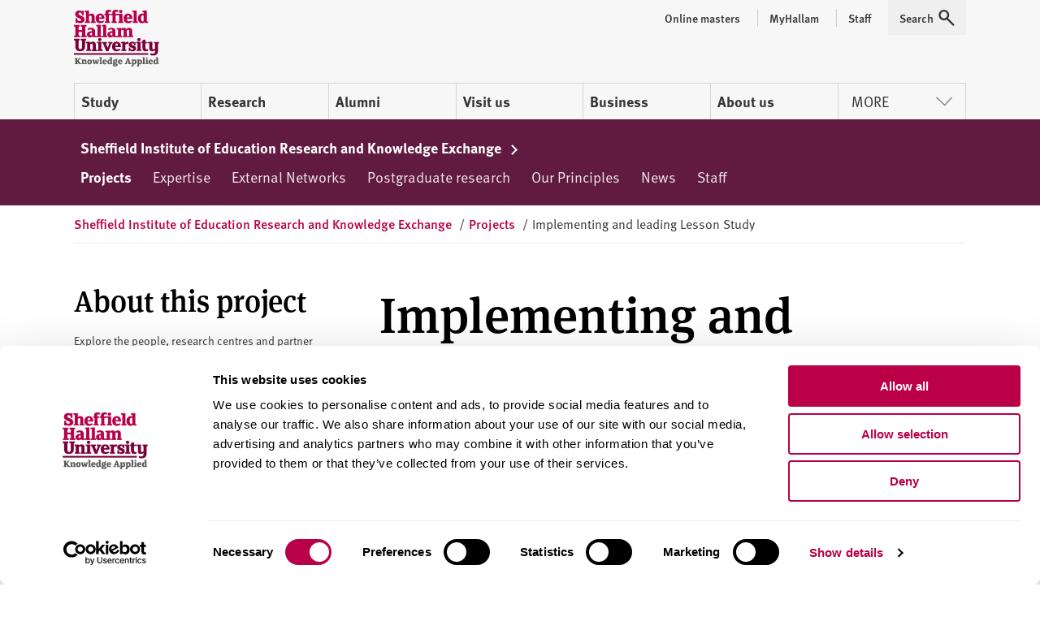

--- FILE ---
content_type: text/html; charset=utf-8
request_url: https://www.shu.ac.uk/sheffield-institute-education-research/projects/implementing-and-leading-lesson-study
body_size: 13419
content:




<!doctype html>
<html lang="en">
<head>
    <!-- Anti-flicker snippet (recommended)  -->
    <style>
        .async-hide {
            opacity: 0 !important
        }
    </style>
    <script>
        (function (a, s, y, n, c, h, i, d, e) {
            s.className += ' ' + y; h.start = 1 * new Date;
            h.end = i = function () { s.className = s.className.replace(RegExp(' ?' + y), '') };
            (a[n] = a[n] || []).hide = h; setTimeout(function () { i(); h.end = null }, c); h.timeout = c;
        })(window, document.documentElement, 'async-hide', 'dataLayer', 4000,
            { 'GTM-MKVMPL': true });</script>
    <!-- END Anti-flicker snippet (recommended)  -->
    <!-- Google Tag Manager -->
    <script>
    (function (w, d, s, l, i) {
        w[l] = w[l] || []; w[l].push(

            { 'gtm.start': new Date().getTime(), event: 'gtm.js' }
        ); var f = d.getElementsByTagName(s)[0],
            j = d.createElement(s), dl = l != 'dataLayer' ? '&l=' + l : ''; j.async = true; j.src = 'https://www.googletagmanager.com/gtm.js?id=' + i + dl; f.parentNode.insertBefore(j, f);
    })(window, document, 'script', 'dataLayer', 'GTM-MKVMPL');</script>
    <!-- End Google Tag Manager -->
    <!-- Google Analytics -->
    <!-- End Google Analytics -->

    <meta charset="utf-8" />
    <meta name="msvalidate.01" content="CC0F16EB4DC4EED08B398A9FF45CC3F3" />
    <meta name="page-id" content="{6f8274d3-2af9-4880-bef3-f7925f425a37}">
    
    
<title>Implementing and leading Lesson Study  | Sheffield Hallam University</title>
    <meta name="viewport" content="width=device-width, initial-scale=1.0" />
    <meta name="description" content="Sheffield Institute of Education research leading and sustaining high quality collaborative classroom-based research" />
<meta name="keywords" content="" />

        <link rel="canonical" href="https://www.shu.ac.uk/sheffield-institute-education-research/projects/implementing-and-leading-lesson-study">

    <link rel="shortcut icon" type="image/ico" href="/favicon.ico" />

    
    <script src="/assets/js/modernizr.min.js"></script>

    
    <link rel="stylesheet" type="text/css" media="screen" href="https://maxcdn.bootstrapcdn.com/font-awesome/latest/css/font-awesome.min.css">

    <link rel="stylesheet" type="text/css" media="all" href="/assets/css/compiled/legacy-header.css">
    
    <link rel="stylesheet" type="text/css" media="all" href="/assets/css/compiled/shu-design-system.css" />

    <link rel="stylesheet" type="text/css" media="all" href="/assets/css/compiled/legacy-wrapped.css">

    
    <link rel="stylesheet" type="text/css" media="print" href="/assets/css/compiled/print.min.css" />

    <!-- Style block allowing child pages to inject their own styles -->
    


    
<meta name="VIcurrentDateTime" content="639054964723257471" />
<meta name="VirtualFolder" content="/" />
<script type="text/javascript" src="/layouts/system/VisitorIdentification.js"></script>


    <script>
        window.SHU = {
            modules: {},
            addModule: function (name, config) {
                this.modules[name] = this.modules[name] || [];
                this.modules[name].push(config);
            }
        };

        window.SHU.addModule('returnToTopBtn', {});
    </script>
</head>

<body class="no-js">
    <a class="sr-only focusable skiplink" href="#content">Skip to content</a>
    
<script>
    window.dataLayer = window.dataLayer || [];
    window.dataLayer.push({
        'pageID': '{6F8274D3-2AF9-4880-BEF3-F7925F425A37}',
        'templateID': '{88D77855-5F0F-405E-A9A4-15EDDDC4DB87}',
        'templateName': 'ProjectPage'
    });
</script>
    <!-- Google Tag Manager -->
    <noscript>
        <iframe src="//www.googletagmanager.com/ns.html?id=GTM-MKVMPL"
                height="0" width="0" style="display:none;visibility:hidden"></iframe>
    </noscript>
    <!-- End Google Tag Manager -->
    
<div class="shu-design-system-v1-0">



    <header class="m-masthead bg-grey" role="banner" data-masthead>
        <div class="wrapper">
            <div class="p-top relative">
                <div class="g align-apart align-v-center">
                    <div class="g__col">
                        <div class="site-logo" itemscope itemtype="http://schema.org/Organization">
                            <a class="site-logo__link" itemprop="url" href="/" title="Return to the Sheffield Hallam University home page">
                                <span class="visually-hidden">Sheffield Hallam University</span>
                            </a>
                            <img alt="Sheffield Hallam University Logo" itemprop="logo" height="70" src="/dist/img/logo-shu.svg">
                        </div>
                    </div>
                        <div class="g__col">
                            <div class="m-masthead__nav-toggles">
                                <button class="m-masthead__nav-toggle is--hidden@large" type="button">
                                    <svg height="20" width="20" xmlns="http://www.w3.org/2000/svg" role="img" class="svg-icon svg-icon--search">
                                        <title>Search</title>
                                        <use xlink:href="/dist/img/icons.svg#icon-search" xmlns:xlink="http://www.w3.org/1999/xlink"></use>
                                    </svg>
                                </button>
                                <button class="m-masthead__nav-toggle is--hidden@large" type="button">
                                    <svg height="20" width="20" xmlns="http://www.w3.org/2000/svg" role="img" class="svg-icon">
                                        <title>Menu</title>
                                        <use xlink:href="/dist/img/icons.svg#icon-burger" xmlns:xlink="http://www.w3.org/1999/xlink"></use>
                                    </svg>
                                </button>
                            </div>
                        </div>
                </div>
                    <div class="mg-top">
                        <nav class="m-nav--masthead" aria-label="Primary nav">
                            <ul class="m-nav--masthead__level-1 g">

                                    <li class="g__col g__col-12 g__col-auto@large">
                                            <a href="https://www.shu.ac.uk/study-here">
                                                Study
                                            </a>
                                    </li>
                                    <li class="g__col g__col-12 g__col-auto@large">
                                            <a href="https://www.shu.ac.uk/research">
                                                Research
                                            </a>
                                    </li>
                                    <li class="g__col g__col-12 g__col-auto@large">
                                            <a href="https://www.shu.ac.uk/alumni">
                                                Alumni
                                            </a>
                                    </li>
                                    <li class="g__col g__col-12 g__col-auto@large">
                                            <a href="https://www.shu.ac.uk/visit-us">
                                                Visit us
                                            </a>
                                    </li>
                                    <li class="g__col g__col-12 g__col-auto@large">
                                            <a href="https://www.shu.ac.uk/business">
                                                Business
                                            </a>
                                    </li>
                                    <li class="g__col g__col-12 g__col-auto@large">
                                            <a href="https://www.shu.ac.uk/about-us">
                                                About us
                                            </a>
                                    </li>
                                    <li class="g__col g__col-12 g__col-auto@large">
                                                <button type="button" class="m-nav--masthead__btn">More<svg height="20" width="20" xmlns="http://www.w3.org/2000/svg" role="presentation" class="svg-icon svg-icon--chevron"><!----><use xlink:href="/dist/img/icons.svg#icon-chevron" xmlns:xlink="http://www.w3.org/1999/xlink"></use></svg></button>
                                    </li>

                            </ul>
                        </nav>
                    </div>
                    <nav class="m-masthead__nav is--hidden is--visible@large">
                        <ul class="m-masthead__nav-list list--inline">

                                <li>
                                    <a class="m-masthead__nav-item m-masthead__nav-item--has-divider" href="https://online.shu.ac.uk/">
                                        <span class="m-masthead__nav-item">
                                            Online masters
                                        </span>
                                    </a>
                                </li>
                                <li>
                                    <a class="m-masthead__nav-item m-masthead__nav-item--has-divider" href="https://www.shu.ac.uk/myhallam">
                                        <span class="m-masthead__nav-item__divider">
                                            MyHallam
                                        </span>
                                    </a>
                                </li>
                                <li>
                                    <a class="m-masthead__nav-item m-masthead__nav-item--has-divider" href="https://sheffieldhallam.sharepoint.com/sites/staffhome">
                                        <span class="m-masthead__nav-item__divider">
                                            Staff
                                        </span>
                                    </a>
                                </li>

                            <li>
                                <button class="m-masthead__nav-item" type="button" href="/search-results">
                                    <span class="mg-right--half">Search</span>
                                    <svg height="20" width="20" xmlns="http://www.w3.org/2000/svg" role="presentation" class="svg-icon">
                                        <use xlink:href="/dist/img/icons.svg#icon-search" xmlns:xlink="http://www.w3.org/1999/xlink"></use>
                                    </svg>
                                </button>
                            </li>
                        </ul>
                    </nav>
            </div>
        </div>
    </header>
</div>


<script>
    (function (global) {
        global.SHU.addModule('masthead', {
            targetSelector: '[data-masthead]',
            searchData: {
                formAttrs: {
                    method: "GET",
                    action: "/search-results",
                },
                queryInputAttrs: {
                    name: "q",
                    placeholder: "Search our website ",
                },
                hiddenParams: {
                    collection: "Student-Meta",
                    profile: "_default",
                },
                label: "Search our website ",
            },
            navData: {"PrimaryItems":[{"Title":"Study","Url":"https://www.shu.ac.uk/study-here","IsCurrent":false,"Children":[{"Title":"Find a course","Url":"https://www.shu.ac.uk/courses","IsCurrent":false},{"Title":"Apply","Url":"https://www.shu.ac.uk/study-here/apply","IsCurrent":false},{"Title":"Online masters degrees","Url":"https://online.shu.ac.uk","IsCurrent":false},{"Title":"International students","Url":"https://www.shu.ac.uk/study-here/international","IsCurrent":false},{"Title":"Accommodation","Url":"https://www.shu.ac.uk/study-here/accommodation","IsCurrent":false},{"Title":"Fees and funding","Url":"https://www.shu.ac.uk/study-here/fees-and-funding","IsCurrent":false},{"Title":"Student life","Url":"https://www.shu.ac.uk/study-here/student-life","IsCurrent":false},{"Title":"Studying with us","Url":"https://www.shu.ac.uk/study-here/studying-with-us","IsCurrent":false},{"Title":"Schools and colleges liaison and outreach","Url":"https://www.shu.ac.uk/schools-and-colleges-liaison-and-outreach","IsCurrent":false}]},{"Title":"Research","Url":"https://www.shu.ac.uk/research","IsCurrent":false,"Children":[{"Title":"Research degrees","Url":"https://www.shu.ac.uk/research/degrees","IsCurrent":false},{"Title":"Research areas","Url":"https://www.shu.ac.uk/research/specialisms","IsCurrent":false},{"Title":"Our people","Url":"https://www.shu.ac.uk/research/people","IsCurrent":false},{"Title":"Research in action","Url":"https://www.shu.ac.uk/research/in-action","IsCurrent":false},{"Title":"Contact us","Url":"https://www.shu.ac.uk/research/contact-us","IsCurrent":false},{"Title":"Outputs and data","Url":"https://www.shu.ac.uk/research/outputs-and-data","IsCurrent":false},{"Title":"Excellence and integrity","Url":"https://www.shu.ac.uk/research/excellence","IsCurrent":false}]},{"Title":"Alumni","Url":"https://www.shu.ac.uk/alumni","IsCurrent":false,"Children":[{"Title":"Exclusive discounts","Url":"https://www.shu.ac.uk/alumni/exclusive-discounts","IsCurrent":false},{"Title":"Volunteer","Url":"https://www.shu.ac.uk/alumni/volunteer","IsCurrent":false},{"Title":"Award certificates and transcripts","Url":"https://www.shu.ac.uk/alumni/award-certificates-and-transcripts","IsCurrent":false},{"Title":"Donate","Url":"https://www.shu.ac.uk/alumni/donate","IsCurrent":false}]},{"Title":"Visit us","Url":"https://www.shu.ac.uk/visit-us","IsCurrent":false,"Children":[{"Title":"Undergraduate open days","Url":"https://www.shu.ac.uk/visit-us/open-days","IsCurrent":false},{"Title":"Postgraduate open days","Url":"https://www.shu.ac.uk/visit-us/postgraduate-open-days","IsCurrent":false},{"Title":"Campus tours","Url":"https://www.shu.ac.uk/visit-us/student-led-tours","IsCurrent":false},{"Title":"How to find us","Url":"https://www.shu.ac.uk/visit-us/how-to-find-us","IsCurrent":false},{"Title":"Manage event bookings","Url":"https://events.shu.ac.uk/login","IsCurrent":false}]},{"Title":"Business","Url":"https://www.shu.ac.uk/business","IsCurrent":false,"Children":[{"Title":"Start your business","Url":"https://www.shu.ac.uk/business/start-your-business","IsCurrent":false},{"Title":"Grow your business","Url":"https://www.shu.ac.uk/business/grow-your-business","IsCurrent":false},{"Title":"Large business support","Url":"https://www.shu.ac.uk/business/support-for-large-businesses","IsCurrent":false},{"Title":"Apprenticeships","Url":"https://www.shu.ac.uk/study-here/higher-and-degree-apprenticeships","IsCurrent":false},{"Title":"Hire a space","Url":"https://www.shu.ac.uk/business/event-services","IsCurrent":false},{"Title":"Upcoming events","Url":"https://www.shu.ac.uk/business/events","IsCurrent":false}]},{"Title":"About us","Url":"https://www.shu.ac.uk/about-us","IsCurrent":false,"Children":[{"Title":"Our people","Url":"https://www.shu.ac.uk/about-us/our-people","IsCurrent":false},{"Title":"University structure","Url":"https://www.shu.ac.uk/about-us/academic-departments","IsCurrent":false},{"Title":"Who we are","Url":"https://www.shu.ac.uk/about-us/who-we-are","IsCurrent":false},{"Title":"Governance","Url":"https://www.shu.ac.uk/about-us/governance","IsCurrent":false},{"Title":"Our values","Url":"https://www.shu.ac.uk/about-us/our-values","IsCurrent":false},{"Title":"Our role in the region","Url":"https://www.shu.ac.uk/about-us/our-role-in-the-region","IsCurrent":false},{"Title":"Strategy","Url":"https://www.shu.ac.uk/about-us/strategy","IsCurrent":false}]}],"MorePrimaryItems":[{"Title":"Contact us","Url":"https://www.shu.ac.uk/contact-us","IsCurrent":false},{"Title":"Jobs","Url":"https://www.shu.ac.uk/jobs","IsCurrent":false},{"Title":"News","Url":"https://www.shu.ac.uk/news","IsCurrent":false}],"AuxillaryItems":[{"Title":"Online masters","Url":"https://online.shu.ac.uk/","IsCurrent":false},{"Title":"MyHallam","Url":"https://www.shu.ac.uk/myhallam","IsCurrent":false},{"Title":"Staff","Url":"https://sheffieldhallam.sharepoint.com/sites/staffhome","IsCurrent":false}]}
        });
    })(window);
</script>


    <div id="content" class="shu-design-system-v1-0">
        
<!-- Tier 2 Nav -->
    <div data-tier-nav-container>

        <div class="island island--unhidden island--secondary p-top p-bottom is--hidden is--visible@medium">
            <div class="wrapper">
                <div class="u-inverse">


                </div>
                <div style="width: 100%; overflow: hidden;">
                    <nav class="m-nav m-nav--tier2 m-nav--tier2--no-js">
                            <a href="https://www.shu.ac.uk/sheffield-institute-education-research/projects" class="nav-item nav-item--white is--active">
                                Projects
                            </a>
                            <a href="https://www.shu.ac.uk/sheffield-institute-education-research/expertise" class="nav-item nav-item--white ">
                                Expertise
                            </a>
                            <a href="https://www.shu.ac.uk/sheffield-institute-education-research/external-networks" class="nav-item nav-item--white ">
                                External Networks
                            </a>
                            <a href="https://www.shu.ac.uk/sheffield-institute-education-research/postgraduate-research" class="nav-item nav-item--white ">
                                Postgraduate research
                            </a>
                            <a href="https://www.shu.ac.uk/sheffield-institute-education-research/principles-and-ways-of-working" class="nav-item nav-item--white ">
                                Our Principles
                            </a>
                            <a href="https://www.shu.ac.uk/sheffield-institute-education-research/news" class="nav-item nav-item--white ">
                                News
                            </a>
                            <a href="https://www.shu.ac.uk/sheffield-institute-education-research/staff" class="nav-item nav-item--white ">
                                Staff
                            </a>
                    </nav>
                </div>
            </div>
        </div>

        <div class="is--visible is--hidden@medium">
            <div class="wrapper p-top m-nav--tier2__mobile">
                <nav>
                        <span>Projects</span>
                        <a href="https://www.shu.ac.uk/sheffield-institute-education-research/projects" class="link link--block link--black link--fancy link--plain p-top p-bottom is--active">

                                <span class="chevron chevron--primary chevron--right chevron--inline p-right--half"></span>

                            Projects
                        </a>
                        <span>Expertise</span>
                        <a href="https://www.shu.ac.uk/sheffield-institute-education-research/expertise" class="link link--block link--black link--fancy link--plain p-top p-bottom ">


                            Expertise
                        </a>
                        <span>External Networks</span>
                        <a href="https://www.shu.ac.uk/sheffield-institute-education-research/external-networks" class="link link--block link--black link--fancy link--plain p-top p-bottom ">


                            External Networks
                        </a>
                        <span>Postgraduate research</span>
                        <a href="https://www.shu.ac.uk/sheffield-institute-education-research/postgraduate-research" class="link link--block link--black link--fancy link--plain p-top p-bottom ">


                            Postgraduate research
                        </a>
                        <span>Our Principles</span>
                        <a href="https://www.shu.ac.uk/sheffield-institute-education-research/principles-and-ways-of-working" class="link link--block link--black link--fancy link--plain p-top p-bottom ">


                            Our Principles
                        </a>
                        <span>News</span>
                        <a href="https://www.shu.ac.uk/sheffield-institute-education-research/news" class="link link--block link--black link--fancy link--plain p-top p-bottom ">


                            News
                        </a>
                        <span>Staff</span>
                        <a href="https://www.shu.ac.uk/sheffield-institute-education-research/staff" class="link link--block link--black link--fancy link--plain p-top p-bottom ">


                            Staff
                        </a>
                </nav>
            </div>
        </div>
    </div>
    <script>
    (function(global) {
        global.SHU.addModule('tier2Nav', {
            navTarget: '[data-tier-nav-container]',
            navData: [{"Title":"Projects","Url":"https://www.shu.ac.uk/sheffield-institute-education-research/projects","IsCurrent":true,"IsSectionHome":false,"IsCurrentLineage":true,"HideFromNavigation":false,"UseOnSecondaryNavigation":true,"Children":[{"Title":"Counting Collections","Url":"https://www.shu.ac.uk/sheffield-institute-education-research/projects/counting-collections","IsCurrent":false,"IsSectionHome":false,"IsCurrentLineage":false,"HideFromNavigation":false,"UseOnSecondaryNavigation":false},{"Title":"Engineering Solutions","Url":"https://www.shu.ac.uk/sheffield-institute-education-research/projects/engineering-solutions","IsCurrent":false,"IsSectionHome":false,"IsCurrentLineage":false,"HideFromNavigation":false,"UseOnSecondaryNavigation":false},{"Title":"Evaluation of English Mastery","Url":"https://www.shu.ac.uk/sheffield-institute-education-research/projects/evaluation-of-english-mastery","IsCurrent":false,"IsSectionHome":false,"IsCurrentLineage":false,"HideFromNavigation":false,"UseOnSecondaryNavigation":false},{"Title":"Evaluation of Positive Pathways","Url":"https://www.shu.ac.uk/sheffield-institute-education-research/projects/evaluation-of-positive-pathways","IsCurrent":false,"IsSectionHome":false,"IsCurrentLineage":false,"HideFromNavigation":false,"UseOnSecondaryNavigation":false},{"Title":"Evaluation of Post-16 CPD by Mathematics in Education and Industry (MEI)","Url":"https://www.shu.ac.uk/sheffield-institute-education-research/projects/evaluation-of-post-16-cpd-by-mathematics-in-education-and-industry","IsCurrent":false,"IsSectionHome":false,"IsCurrentLineage":false,"HideFromNavigation":false,"UseOnSecondaryNavigation":false},{"Title":"Evaluation of the Greater Than Network","Url":"https://www.shu.ac.uk/sheffield-institute-education-research/projects/evaluation-of-the-greater-than-network","IsCurrent":false,"IsSectionHome":false,"IsCurrentLineage":false,"HideFromNavigation":false,"UseOnSecondaryNavigation":false},{"Title":"Evaluation of Youth Perspectives of the STEM Ambassadors Programme","Url":"https://www.shu.ac.uk/sheffield-institute-education-research/projects/evaluation-of-youth-perspectives-of-the-stem-ambassadors-programme","IsCurrent":false,"IsSectionHome":false,"IsCurrentLineage":false,"HideFromNavigation":false,"UseOnSecondaryNavigation":false},{"Title":"Experiences of the Apprenticeship Minimum Wage","Url":"https://www.shu.ac.uk/sheffield-institute-education-research/projects/experiences-of-the-apprenticeship-minimum-wage","IsCurrent":false,"IsSectionHome":false,"IsCurrentLineage":false,"HideFromNavigation":false,"UseOnSecondaryNavigation":false},{"Title":"Frames For learning","Url":"https://www.shu.ac.uk/sheffield-institute-education-research/projects/frames-for-learning","IsCurrent":false,"IsSectionHome":false,"IsCurrentLineage":false,"HideFromNavigation":false,"UseOnSecondaryNavigation":false},{"Title":"Generic skills in the 14-19 curriculum: an international review","Url":"https://www.shu.ac.uk/sheffield-institute-education-research/projects/generic-skills-in-the-14-19-curriculum-an-international-review","IsCurrent":false,"IsSectionHome":false,"IsCurrentLineage":false,"HideFromNavigation":false,"UseOnSecondaryNavigation":false},{"Title":"Improving power calculations in educational trials","Url":"https://www.shu.ac.uk/sheffield-institute-education-research/projects/improving-power-calculations-in-educational-trials","IsCurrent":false,"IsSectionHome":false,"IsCurrentLineage":false,"HideFromNavigation":false,"UseOnSecondaryNavigation":false},{"Title":"Infant Language Link","Url":"https://www.shu.ac.uk/sheffield-institute-education-research/projects/infant-language-link","IsCurrent":false,"IsSectionHome":false,"IsCurrentLineage":false,"HideFromNavigation":false,"UseOnSecondaryNavigation":false},{"Title":"Landscaping Mathematics Education Policy","Url":"https://www.shu.ac.uk/sheffield-institute-education-research/projects/landscaping-mathematics-education-policy","IsCurrent":false,"IsSectionHome":false,"IsCurrentLineage":false,"HideFromNavigation":false,"UseOnSecondaryNavigation":false},{"Title":"Making change happen in teacher professional development","Url":"https://www.shu.ac.uk/sheffield-institute-education-research/projects/making-change-happen-in-teacher-professional-development","IsCurrent":false,"IsSectionHome":false,"IsCurrentLineage":false,"HideFromNavigation":false,"UseOnSecondaryNavigation":false},{"Title":"Next Generation Research Super-Vision Project (RSVP)","Url":"https://www.shu.ac.uk/sheffield-institute-education-research/projects/next-generation-research-super-vision-project--rsvp","IsCurrent":false,"IsSectionHome":false,"IsCurrentLineage":false,"HideFromNavigation":false,"UseOnSecondaryNavigation":false},{"Title":"Regional Implementation Leads (RILs) in Bristol – Pilot Evaluation","Url":"https://www.shu.ac.uk/sheffield-institute-education-research/projects/regional-implementation-leads","IsCurrent":false,"IsSectionHome":false,"IsCurrentLineage":false,"HideFromNavigation":false,"UseOnSecondaryNavigation":false},{"Title":"Research Mobilities in Primary Literacy Education.","Url":"https://www.shu.ac.uk/sheffield-institute-education-research/projects/research-mobilities-in-primary-literacy-education","IsCurrent":false,"IsSectionHome":false,"IsCurrentLineage":false,"HideFromNavigation":false,"UseOnSecondaryNavigation":false},{"Title":"Researching the IOP’s Physics Teacher Educator Programme","Url":"https://www.shu.ac.uk/sheffield-institute-education-research/projects/researching-the-iop-physics-teacher-educator-programme","IsCurrent":false,"IsSectionHome":false,"IsCurrentLineage":false,"HideFromNavigation":false,"UseOnSecondaryNavigation":false},{"Title":"School Recovery Strategies","Url":"https://www.shu.ac.uk/sheffield-institute-education-research/projects/school-recovery-strategies","IsCurrent":false,"IsSectionHome":false,"IsCurrentLineage":false,"HideFromNavigation":false,"UseOnSecondaryNavigation":false},{"Title":"INSERT MENU TITLE","Url":"https://www.shu.ac.uk/sheffield-institute-education-research/projects/specialist-knowledge-for-teaching-mathematics","IsCurrent":false,"IsSectionHome":false,"IsCurrentLineage":false,"HideFromNavigation":false,"UseOnSecondaryNavigation":false},{"Title":"Talk With Tales for Children (TWiTCH)","Url":"https://www.shu.ac.uk/sheffield-institute-education-research/projects/talk-with-tales-for-children-twitch","IsCurrent":false,"IsSectionHome":false,"IsCurrentLineage":false,"HideFromNavigation":false,"UseOnSecondaryNavigation":false},{"Title":"Teachers of English as agents of multilingualism: Exploring Education for Linguistic Minorities in Rural Vietnam through Teacher Activity Groups","Url":"https://www.shu.ac.uk/sheffield-institute-education-research/projects/teachers-of-english-as-agents-of-multilingualism","IsCurrent":false,"IsSectionHome":false,"IsCurrentLineage":false,"HideFromNavigation":false,"UseOnSecondaryNavigation":false},{"Title":"Evaluation of the Teaching and Leadership Innovation Fund (TLIF): Edison Learning’s NAHT Aspire Project","Url":"https://www.shu.ac.uk/sheffield-institute-education-research/projects/tlif-edison-learning-naht-aspire-project","IsCurrent":false,"IsSectionHome":false,"IsCurrentLineage":false,"HideFromNavigation":false,"UseOnSecondaryNavigation":false},{"Title":"Evaluation of the Teaching and Leadership Innovation Fund (TLIF): The Ambition Institute’s Transforming Teaching (TT) project","Url":"https://www.shu.ac.uk/sheffield-institute-education-research/projects/tlif-the-ambition-institute-transforming-teaching-project","IsCurrent":false,"IsSectionHome":false,"IsCurrentLineage":false,"HideFromNavigation":false,"UseOnSecondaryNavigation":false},{"Title":"Evaluation of the Teaching and Leadership Innovation Fund (TLIF): The Geographical Association (GA) and the Association for Science Education (ASE) Critical Thinking for Achievement (CTfA) project","Url":"https://www.shu.ac.uk/sheffield-institute-education-research/projects/tlif-the-ga-and-ase-critical-thinking-for-achievement-project","IsCurrent":false,"IsSectionHome":false,"IsCurrentLineage":false,"HideFromNavigation":false,"UseOnSecondaryNavigation":false},{"Title":"Evaluation of the Teaching and Leadership Innovation Fund (TLIF): Tom Bennett Training (TBT) project","Url":"https://www.shu.ac.uk/sheffield-institute-education-research/projects/tlif-tom-bennett-training-project","IsCurrent":false,"IsSectionHome":false,"IsCurrentLineage":false,"HideFromNavigation":false,"UseOnSecondaryNavigation":false},{"Title":"Voices of the Future: Collaborating with Children & Young People to Re-imagine Treescapes","Url":"https://www.shu.ac.uk/sheffield-institute-education-research/projects/voices-of-the-future","IsCurrent":false,"IsSectionHome":false,"IsCurrentLineage":false,"HideFromNavigation":false,"UseOnSecondaryNavigation":false},{"Title":"Wipro STEM Teacher Fellowship and Teacher Mentor Programmes","Url":"https://www.shu.ac.uk/sheffield-institute-education-research/projects/wipro-teacher-fellowship-and-teacher-mentor-programmes","IsCurrent":false,"IsSectionHome":false,"IsCurrentLineage":false,"HideFromNavigation":false,"UseOnSecondaryNavigation":false},{"Title":"Yorkshire Consortium for Equity in Doctoral Education ","Url":"https://www.shu.ac.uk/sheffield-institute-education-research/projects/yorkshire-consortium-for-equity-in-doctoral-education-yecde","IsCurrent":false,"IsSectionHome":false,"IsCurrentLineage":false,"HideFromNavigation":false,"UseOnSecondaryNavigation":false}],"Parent":{"Title":"Sheffield Institute of Education Research and Knowledge Exchange","Url":"https://www.shu.ac.uk/sheffield-institute-education-research","IsCurrent":false,"IsSectionHome":true,"IsCurrentLineage":false,"HideFromNavigation":true,"UseOnSecondaryNavigation":false,"Parent":{"Title":"Sheffield Hallam University homepage","Url":"https://www.shu.ac.uk/","IsCurrent":false,"IsSectionHome":false,"IsCurrentLineage":false,"HideFromNavigation":false,"UseOnSecondaryNavigation":false}}},{"Title":"Expertise","Url":"https://www.shu.ac.uk/sheffield-institute-education-research/expertise","IsCurrent":false,"IsSectionHome":false,"IsCurrentLineage":false,"HideFromNavigation":false,"UseOnSecondaryNavigation":true,"Children":[{"Title":"Education in REF 2021","Url":"https://www.shu.ac.uk/sheffield-institute-education-research/expertise/education-in-ref-2021","IsCurrent":false,"IsSectionHome":false,"IsCurrentLineage":false,"HideFromNavigation":false,"UseOnSecondaryNavigation":false},{"Title":"Curriculum, pedagogy and learning","Url":"https://www.shu.ac.uk/sheffield-institute-education-research/expertise/curriculum-pedagogy-and-learning","IsCurrent":false,"IsSectionHome":false,"IsCurrentLineage":false,"HideFromNavigation":false,"UseOnSecondaryNavigation":false},{"Title":"Policy and professional learning","Url":"https://www.shu.ac.uk/sheffield-institute-education-research/expertise/policy-and-professional-learning","IsCurrent":false,"IsSectionHome":false,"IsCurrentLineage":false,"HideFromNavigation":false,"UseOnSecondaryNavigation":false},{"Title":"Promoting social justice","Url":"https://www.shu.ac.uk/sheffield-institute-education-research/expertise/promoting-social-justice","IsCurrent":false,"IsSectionHome":false,"IsCurrentLineage":false,"HideFromNavigation":false,"UseOnSecondaryNavigation":false},{"Title":"Theoretical and methodological innovation","Url":"https://www.shu.ac.uk/sheffield-institute-education-research/expertise/theoretical-and-methodological-innovation","IsCurrent":false,"IsSectionHome":false,"IsCurrentLineage":false,"HideFromNavigation":false,"UseOnSecondaryNavigation":false}],"Parent":{"Title":"Sheffield Institute of Education Research and Knowledge Exchange","Url":"https://www.shu.ac.uk/sheffield-institute-education-research","IsCurrent":false,"IsSectionHome":true,"IsCurrentLineage":false,"HideFromNavigation":true,"UseOnSecondaryNavigation":false,"Parent":{"Title":"Sheffield Hallam University homepage","Url":"https://www.shu.ac.uk/","IsCurrent":false,"IsSectionHome":false,"IsCurrentLineage":false,"HideFromNavigation":false,"UseOnSecondaryNavigation":false}}},{"Title":"External Networks","Url":"https://www.shu.ac.uk/sheffield-institute-education-research/external-networks","IsCurrent":false,"IsSectionHome":false,"IsCurrentLineage":false,"HideFromNavigation":false,"UseOnSecondaryNavigation":true,"Children":[],"Parent":{"Title":"Sheffield Institute of Education Research and Knowledge Exchange","Url":"https://www.shu.ac.uk/sheffield-institute-education-research","IsCurrent":false,"IsSectionHome":true,"IsCurrentLineage":false,"HideFromNavigation":true,"UseOnSecondaryNavigation":false,"Parent":{"Title":"Sheffield Hallam University homepage","Url":"https://www.shu.ac.uk/","IsCurrent":false,"IsSectionHome":false,"IsCurrentLineage":false,"HideFromNavigation":false,"UseOnSecondaryNavigation":false}}},{"Title":"Postgraduate research","Url":"https://www.shu.ac.uk/sheffield-institute-education-research/postgraduate-research","IsCurrent":false,"IsSectionHome":false,"IsCurrentLineage":false,"HideFromNavigation":false,"UseOnSecondaryNavigation":true,"Children":[],"Parent":{"Title":"Sheffield Institute of Education Research and Knowledge Exchange","Url":"https://www.shu.ac.uk/sheffield-institute-education-research","IsCurrent":false,"IsSectionHome":true,"IsCurrentLineage":false,"HideFromNavigation":true,"UseOnSecondaryNavigation":false,"Parent":{"Title":"Sheffield Hallam University homepage","Url":"https://www.shu.ac.uk/","IsCurrent":false,"IsSectionHome":false,"IsCurrentLineage":false,"HideFromNavigation":false,"UseOnSecondaryNavigation":false}}},{"Title":"Our Principles","Url":"https://www.shu.ac.uk/sheffield-institute-education-research/principles-and-ways-of-working","IsCurrent":false,"IsSectionHome":false,"IsCurrentLineage":false,"HideFromNavigation":false,"UseOnSecondaryNavigation":true,"Children":[],"Parent":{"Title":"Sheffield Institute of Education Research and Knowledge Exchange","Url":"https://www.shu.ac.uk/sheffield-institute-education-research","IsCurrent":false,"IsSectionHome":true,"IsCurrentLineage":false,"HideFromNavigation":true,"UseOnSecondaryNavigation":false,"Parent":{"Title":"Sheffield Hallam University homepage","Url":"https://www.shu.ac.uk/","IsCurrent":false,"IsSectionHome":false,"IsCurrentLineage":false,"HideFromNavigation":false,"UseOnSecondaryNavigation":false}}},{"Title":"News","Url":"https://www.shu.ac.uk/sheffield-institute-education-research/news","IsCurrent":false,"IsSectionHome":false,"IsCurrentLineage":false,"HideFromNavigation":false,"UseOnSecondaryNavigation":true,"Children":[],"Parent":{"Title":"Sheffield Institute of Education Research and Knowledge Exchange","Url":"https://www.shu.ac.uk/sheffield-institute-education-research","IsCurrent":false,"IsSectionHome":true,"IsCurrentLineage":false,"HideFromNavigation":true,"UseOnSecondaryNavigation":false,"Parent":{"Title":"Sheffield Hallam University homepage","Url":"https://www.shu.ac.uk/","IsCurrent":false,"IsSectionHome":false,"IsCurrentLineage":false,"HideFromNavigation":false,"UseOnSecondaryNavigation":false}}},{"Title":"Staff","Url":"https://www.shu.ac.uk/sheffield-institute-education-research/staff","IsCurrent":false,"IsSectionHome":false,"IsCurrentLineage":false,"HideFromNavigation":false,"UseOnSecondaryNavigation":true,"Children":[],"Parent":{"Title":"Sheffield Institute of Education Research and Knowledge Exchange","Url":"https://www.shu.ac.uk/sheffield-institute-education-research","IsCurrent":false,"IsSectionHome":true,"IsCurrentLineage":false,"HideFromNavigation":true,"UseOnSecondaryNavigation":false,"Parent":{"Title":"Sheffield Hallam University homepage","Url":"https://www.shu.ac.uk/","IsCurrent":false,"IsSectionHome":false,"IsCurrentLineage":false,"HideFromNavigation":false,"UseOnSecondaryNavigation":false}}}]
        });
    })(window);
    </script>
<!-- / Tier 2 Nav -->

        <div class="wrapper">
                    <div class="m-breadcrumb">
            <ol class="m-breadcrumb__inner" itemscope itemtype="http://schema.org/BreadcrumbList">

                    <li class="m-breadcrumb__item " itemprop="itemListElement" itemscope itemtype="http://schema.org/ListItem">

                            <a href="https://www.shu.ac.uk/sheffield-institute-education-research" itemprop="item">
                                <span itemprop="name">Sheffield Institute of Education Research and Knowledge Exchange</span>
                                <meta itemprop="position" content="1">
                            </a>
                            <span class="m-breadcrumb__seperator">/</span>
                    </li>
                    <li class="m-breadcrumb__item " itemprop="itemListElement" itemscope itemtype="http://schema.org/ListItem">

                            <a href="https://www.shu.ac.uk/sheffield-institute-education-research/projects" itemprop="item">
                                <span itemprop="name">Projects</span>
                                <meta itemprop="position" content="2">
                            </a>
                            <span class="m-breadcrumb__seperator">/</span>
                    </li>
                    <li class="m-breadcrumb__item is--active" itemprop="itemListElement" itemscope itemtype="http://schema.org/ListItem">

                            <span itemprop="name">Implementing and leading Lesson Study</span>
                            <meta itemprop="position" content="3">
                    </li>
            </ol>
        </div>

        </div>

        <div class="wrapper">
    <div class="g">
        <div class="is--hidden is--visible@medium g__col g__col-12 g__col-4@medium g__col-order-2 g__col-order-1@medium">
            <div class="p-top--double p-top--quad@medium p-bottom--double p-bottom--triple@medium">
                
                



<H2>About this project</H2><p class="micro">Explore the people, research centres and partner organisations behind this project.</p>


        <div class="p-bottom  p-bottom–double@medium">
                <h4>Funding partners</h4>
                                <a href="https://tdtrust.org/" class="link link--bold link--block p-bottom fancy">
                        Teacher Development Trust
                    </a>
        </div>



        <div class="p-bottom  p-bottom–double@medium">
                <h4>Research centres</h4>
                                <a href="https://www.shu.ac.uk/about-us/academic-departments/sheffield-institute-of-education" class="link link--bold link--block p-bottom fancy">
                        Sheffield Institute of Education
                    </a>
        </div>

    <div class="p-bottom  ">
        <div class="u-inverse p-top--triple p-bottom--quad island island--primary">
            <div class="wrapper">
                    <h3>Get in touch</h3>

                    <p class="micro">Contact us to discuss facilities, partnerships, doctoral research and more</p>
                <a class="btn btn--white" href="mailto:SIOECDARE@shu.ac.uk">Email us</a>            </div>
        </div>
    </div>

            </div>
        </div>
        <div class="g__col g__col-12 g__col-8@medium p-bottom--reset@medium g__col-order-1 g__col-order-2@medium">
            
<div class="p-top--double p-top--quad@medium p-bottom">

    <div class="p-bottom--half">
        <h1 class="page-title page-title--small">Implementing and leading Lesson Study</h1>
    </div>

<div class="p-bottom">
        <a href="https://www.shu.ac.uk/sheffield-institute-education-research/projects?tagFilter={475CA4F3-920B-46B7-A8B8-A7C9FD6853A9}" class="pill pill--grey">Curriculum, pedagogy and learning</a>
        <a href="https://www.shu.ac.uk/sheffield-institute-education-research/projects?tagFilter={C90EE62C-F86C-45EB-A6EF-D75A4A2FB9DB}" class="pill pill--grey">Policy and professional learning</a>
</div>

</div>

<div class="text-widget">
    <div class="row">
        <div class="">
            <p><strong>Leading and sustaining high-quality collaborative classroom-based research<br>
</strong></p>
        </div>
    </div>
</div>

    <div class="">
        <figure class="figure--no-space">
            <img src="https://www.shu.ac.uk/-/media/home/research/sioe-rke/lesson-study-project-image.jpg?iar=0&amp;sc_lang=en&amp;hash=3487904AAED3C3F4C0CCDCE3C8A36158" class="img-full" alt="Adults around a table in a training session" />

        </figure>
    </div>


<div class="text-widget">
    <div class="row">
        <div class="">
            <p>Lesson Study is a Japanese model of teacher-led research in which teachers work together to target identified areas for development in their students&rsquo; learning. Using existing evidence, participants collaboratively research, plan, teach and observe a series of lessons, using ongoing discussion, reflection and expert input to track and refine their interventions.</p>
<p>In 2016, Sheffield Institute of Education (SIoE) partnered with the Teacher Development Trust (TDT) to design and pilot a professional recognition status in order to capture and enhance teacher professional learning as they implemented and led Lesson Study in their schools and across their networks. This recognition is granted and quality assured by TDT and SIoE and is aligned with the principles of the new English Standards for Teachers&rsquo; Professional Development. The pilot was successful and garnered very positive feedback from participants.</p>
<p>The current project extends and rolls out the programme into 2018-2019, with a renewed focus on leading collaborative research and classroom enquiry and critically evaluating a range of professional and research evidence on international models and adaptations of Japanese Lesson Study.</p>
        </div>
    </div>
</div>


            <div class="is--hidden@medium">
                <div class="p-top--double p-top--quad@medium p-bottom--double p-bottom--triple@medium">
                    
                    



<H2>About this project</H2><p class="micro">Explore the people, research centres and partner organisations behind this project.</p>


        <div class="p-bottom  p-bottom–double@medium">
                <h4>Funding partners</h4>
                                <a href="https://tdtrust.org/" class="link link--bold link--block p-bottom fancy">
                        Teacher Development Trust
                    </a>
        </div>



        <div class="p-bottom  p-bottom–double@medium">
                <h4>Research centres</h4>
                                <a href="https://www.shu.ac.uk/about-us/academic-departments/sheffield-institute-of-education" class="link link--bold link--block p-bottom fancy">
                        Sheffield Institute of Education
                    </a>
        </div>

    <div class="p-bottom  ">
        <div class="u-inverse p-top--triple p-bottom--quad island island--primary">
            <div class="wrapper">
                    <h3>Get in touch</h3>

                    <p class="micro">Contact us to discuss facilities, partnerships, doctoral research and more</p>
                <a class="btn btn--white" href="mailto:SIOECDARE@shu.ac.uk">Email us</a>            </div>
        </div>
    </div>

                </div>
            </div>

            <div class="g align-v-center">
        <div class="g__col g__col-12 g__col-9@medium u-trim">
            <h3>Research team</h3>
        </div>

</div>





    <div class="g __sitecore-g__1of1@ __sitecore-g__1of2@medium __sitecore-g__1of3@large ">
        


<div class="g__col g__col-12 p-bottom--triple p-bottom--double@medium p-top p-top--double@medium">
            <figure class="figure--no-space">
                <img src="https://www.shu.ac.uk/-/media/home/about-us/our-people/staff-profiles/j/julie-jordan-119284.jpg?iar=0&amp;hash=735D66F5D585E0B084CE94D4A1235549" alt="Julie Jordan 119284" />
            </figure>

    <H4>Julie Jordan</H4>
        <p class="micro micro--mid">Principal lecturer</p>
    
</div>



    </div>

<hr class="hr--small">
        </div>
    </div>
</div>

    </div>

    <div class="shu-legacy">
        <div class="c-alert__wrapper js-alert" id="MyProspectusAlert" aria-hidden="true" role="alert">
            <div class="c-alert">
                <div class="c-alert__inner">
                    <button class="c-alert__btn js-close-alert" type="button">
                        <span class="visually-hidden">Close alert</span>
                        <span class="c-alert__btn-icon"></span>
                    </button>
                    <h2 class="c-alert__heading">You’ve not added any courses yet!</h2>
                    <p class="c-alert__text">When you find a course you like select &#39;Add to course compare&#39; to compare it with up to two other courses.</p>
                </div>
            </div>
        </div>

    </div>
    <div class="shu-design-system-v1-0">
        
<footer class="site-footer bg-dark-grey">
    <div class="section__spacer u-text-white wrapper">
        <div class="g align-end">
            <div class="g__col g__col-12 g__col-6@medium g__col-3@large">
                <div class="site-footer__org" itemscope="" itemtype="https://schema.org/Organization">
                    <div class="g">
                        <div class="g__col g__col-6 g__col-12@medium">
                            <img src="/dist/img/logo-inverted.svg" alt="Sheffield Hallam University Logo" width="105">
                        </div>
                        <div class="g__col g__col-6 g__col-12@medium">
                            <address itemprop="address" itemscope="" itemtype="https://schema.org/PostalAddress" class="site-footer__address p-top--quad@medium">
                <span class="sr-only" itemprop="name">Sheffield Hallam University</span>
                <span itemprop="streetAddress">City Campus, Howard Street</span>,
                <span itemprop="addressLocality">Sheffield</span>,
                <span itemprop="postalCode">S1 1WB</span>,
                <span itemprop="addressCountry">UK</span>
              </address>
              <p class="site-footer__phone p-top--double">Phone <a itemprop="telephone" href="tel:+441142255555">+44 (0)114 225 5555</a></p>
                        </div>
                    </div>
                </div>
                <div class="is--hidden is--visible@large">
                    <h4 class="sr-only">Social media links</h4>
                    <ul class="site-footer__social list--inline p-top--double">
                                <li>
                                    <a href="https://www.facebook.com/sheffieldhallamuniversity">
                                        <svg height="32" width="32" xmlns="http://www.w3.org/2000/svg" role="img" class="svg-icon u-text-white">
                  <title>Facebook</title>
                  <use xlink:href="/dist/img/icons.svg#icon-facebook" xmlns:xlink="http://www.w3.org/1999/xlink"></use>
                </svg>
                                    </a>
                                </li>
                                <li>
                                    <a href="https://www.instagram.com/sheffhallamuni">
                                        <svg height="32" width="32" xmlns="http://www.w3.org/2000/svg" role="img" class="svg-icon u-text-white">
                  <title>Instagram</title>
                  <use xlink:href="/dist/img/icons.svg#icon-instagram" xmlns:xlink="http://www.w3.org/1999/xlink"></use>
                </svg>
                                    </a>
                                </li>
                                <li>
                                    <a href="https://www.tiktok.com/@sheffhallamuni">
                                        <svg xmlns="http://www.w3.org/2000/svg" width="32" height="32" fill="white" class="bi bi-tiktok" viewBox="0 0 16 16">
  <path d="M9 0h1.98c.144.715.54 1.617 1.235 2.512C12.895 3.389 13.797 4 15 4v2c-1.753 0-3.07-.814-4-1.829V11a5 5 0 1 1-5-5v2a3 3 0 1 0 3 3z"/>
</svg>
                                    </a>
                                </li>
                                <li>
                                    <a href="https://www.youtube.com/user/sheffieldhallamuni">
                                        <svg height="32" width="32" xmlns="http://www.w3.org/2000/svg" role="img" class="svg-icon u-text-white">
                  <title>YouTube</title>
                  <use xlink:href="/dist/img/icons.svg#icon-youtube" xmlns:xlink="http://www.w3.org/1999/xlink"></use>
                </svg>
                                    </a>
                                </li>
                    </ul>
                </div>
            </div>


            <div class="g__col g__col-6 g__col-3@medium p-top--double p-top--reset@medium">
                    <nav>
                        <h3 class="u-text-white">Courses and study</h3>
                        <ul class="site-footer__linklist list--unstyled p-top--double">
                                <li><a href="https://www.shu.ac.uk/courses?page=0&amp;perPage=5&amp;query=&amp;coursetype[0]=8c6bf77e888847c8ada45e5b68d05c58">Undergraduate courses</a></li>
                                <li><a href="https://online.shu.ac.uk/">Online masters degrees</a></li>
                                <li><a href="https://www.shu.ac.uk/study-here/postgraduate">Postgraduate study</a></li>
                                <li><a href="https://www.shu.ac.uk/study-here/international">International students</a></li>
                                <li><a href="https://www.shu.ac.uk/study-here/higher-and-degree-apprenticeships">Higher and degree apprenticeships</a></li>
                                <li><a href="https://www.shu.ac.uk/study-here/apply">How to apply</a></li>
                                <li><a href="https://www.shu.ac.uk/study-here/accommodation">Accommodation</a></li>
                                <li><a href="https://www.shu.ac.uk/study-here/fees-and-funding">Fees and funding</a></li>
                        </ul>
                    </nav>            </div>

                <div class="is--hidden@medium g__col g__col-6">
                        <div class="p-top--double p-top--reset@medium">
                            <nav>
                                <h3 class="u-text-white">About</h3>
                                <ul class="site-footer__linklist list--unstyled p-top--double">
                                        <li>
                                            <a href="https://www.shu.ac.uk/about-us/who-we-are">Who we are</a>
                                        </li>
                                        <li>
                                            <a href="https://www.shu.ac.uk/study-here/studying-with-us/our-campuses">Our campuses</a>
                                        </li>
                                        <li>
                                            <a href="https://www.shu.ac.uk/news">News</a>
                                        </li>
                                        <li>
                                            <a href="https://www.shu.ac.uk/jobs">Jobs</a>
                                        </li>
                                        <li>
                                            <a href="https://www.shu.ac.uk/about-us/our-people/staff-profiles">Staff search</a>
                                        </li>
                                        <li>
                                            <a href="https://www.shu.ac.uk/brand-guidelines">Brand guidelines</a>
                                        </li>
                                        <li>
                                            <a href="https://www.shu.ac.uk/contact-us">Contact us</a>
                                        </li>
                                </ul>
                            </nav>
                        </div>
                                            <div class="p-top--double p-top--reset@medium">
                            <nav>
                                <h3 class="u-text-white">Legal information</h3>
                                <ul class="site-footer__linklist list--unstyled p-top--double">
                                        <li>
                                            <a href="https://www.shu.ac.uk/about-this-website/accessibility">Accessibility</a>
                                        </li>
                                        <li>
                                            <a href="https://www.shu.ac.uk/about-this-website/how-we-use-cookies">How we use cookies</a>
                                        </li>
                                        <li>
                                            <a href="https://www.shu.ac.uk/about-this-website/freedom-of-information">Freedom of information</a>
                                        </li>
                                        <li>
                                            <a href="https://www.shu.ac.uk/about-this-website/legal-information">Legal information</a>
                                        </li>
                                        <li>
                                            <a href="https://www.shu.ac.uk/about-this-website/legal-information/modern-slavery-statement">Modern slavery statement</a>
                                        </li>
                                        <li>
                                            <a href="https://reportandsupport.shu.ac.uk/">Harassment and sexual misconduct information</a>
                                        </li>
                                        <li>
                                            <a href="https://www.shu.ac.uk/about-this-website/privacy-policy">Privacy and GDPR</a>
                                        </li>
                                        <li>
                                            <a href="https://www.shu.ac.uk/study-here/terms-and-conditions-and-student-regulations">Terms and conditions</a>
                                        </li>
                                </ul>
                            </nav>
                        </div>
                </div>
                            <div class="is--hidden is--visible@medium g__col g__col-6 g__col-3@medium p-top--double p-top--reset@medium">
                    <nav>
                        <h3 class="u-text-white">About</h3>
                        <ul class="site-footer__linklist list--unstyled p-top--double">
                                <li>
                                    <a href="https://www.shu.ac.uk/about-us/who-we-are">Who we are</a>
                                </li>
                                <li>
                                    <a href="https://www.shu.ac.uk/study-here/studying-with-us/our-campuses">Our campuses</a>
                                </li>
                                <li>
                                    <a href="https://www.shu.ac.uk/news">News</a>
                                </li>
                                <li>
                                    <a href="https://www.shu.ac.uk/jobs">Jobs</a>
                                </li>
                                <li>
                                    <a href="https://www.shu.ac.uk/about-us/our-people/staff-profiles">Staff search</a>
                                </li>
                                <li>
                                    <a href="https://www.shu.ac.uk/brand-guidelines">Brand guidelines</a>
                                </li>
                                <li>
                                    <a href="https://www.shu.ac.uk/contact-us">Contact us</a>
                                </li>

                        </ul>
                    </nav>
                </div>
                            <div class="is--hidden is--visible@medium g__col g__col-6 g__col-6@medium g__col-3@large p-top--double p-top--reset@large">
                    <nav>
                        <h3 class="u-text-white">Legal information</h3>
                        <ul class="site-footer__linklist list--unstyled p-top--double">
                                <li><a href="https://www.shu.ac.uk/about-this-website/accessibility">Accessibility</a></li>
                                <li><a href="https://www.shu.ac.uk/about-this-website/how-we-use-cookies">How we use cookies</a></li>
                                <li><a href="https://www.shu.ac.uk/about-this-website/freedom-of-information">Freedom of information</a></li>
                                <li><a href="https://www.shu.ac.uk/about-this-website/legal-information">Legal information</a></li>
                                <li><a href="https://www.shu.ac.uk/about-this-website/legal-information/modern-slavery-statement">Modern slavery statement</a></li>
                                <li><a href="https://reportandsupport.shu.ac.uk/">Harassment and sexual misconduct information</a></li>
                                <li><a href="https://www.shu.ac.uk/about-this-website/privacy-policy">Privacy and GDPR</a></li>
                                <li><a href="https://www.shu.ac.uk/study-here/terms-and-conditions-and-student-regulations">Terms and conditions</a></li>

                        </ul>
                    </nav>
                </div>
        </div>
        <div class="is--hidden@large p-top--double">
            <div class="site-footer__social--mobile p-top--double u-text-center">
                <h4 class="sr-only">Social media links</h4>
                <ul class="site-footer__social g align-center p-top--double">
                    <li>
                        <a href="https://www.tiktok.com/@sheffhallamuni">
                            <svg xmlns="http://www.w3.org/2000/svg" width="32" height="32" fill="currentColor" class="bi bi-tiktok" viewBox="0 0 16 16">
  <path d="M9 0h1.98c.144.715.54 1.617 1.235 2.512C12.895 3.389 13.797 4 15 4v2c-1.753 0-3.07-.814-4-1.829V11a5 5 0 1 1-5-5v2a3 3 0 1 0 3 3z"/>
</svg>
                        </a>
                    </li>
                    <li>
                        <a href="https://www.facebook.com/sheffieldhallamuniversity">
                            <svg height="32" width="32" xmlns="http://www.w3.org/2000/svg" role="img" class="svg-icon u-text-white">
                  <title>Facebook</title>
                  <use xlink:href="/dist/img/icons.svg#icon-facebook" xmlns:xlink="http://www.w3.org/1999/xlink"></use>
                </svg>
                        </a>
                    </li>
                    <li>
                        <a href="https://www.instagram.com/sheffhallamuni">
                            <svg height="32" width="32" xmlns="http://www.w3.org/2000/svg" role="img" class="svg-icon u-text-white">
                  <title>Instagram</title>
                  <use xlink:href="/dist/img/icons.svg#icon-instagram" xmlns:xlink="http://www.w3.org/1999/xlink"></use>
                </svg>
                        </a>
                    </li>
                    <li>
                        <a href="https://www.youtube.com/user/sheffieldhallamuni">
                            <svg height="32" width="32" xmlns="http://www.w3.org/2000/svg" role="img" class="svg-icon u-text-white">
                  <title>YouTube</title>
                  <use xlink:href="/dist/img/icons.svg#icon-youtube" xmlns:xlink="http://www.w3.org/1999/xlink"></use>
                </svg>
                        </a>
                    </li>
                </ul>
            </div>
        </div>
    </div>

    <div class="site-footer__copyright p-top--double p-bottom--double">
        <div class="wrapper u-text-black u-text-center">
            <p><small>&copy; Copyright 2025 Sheffield Hallam University</small></p>
        </div>
    </div>
</footer>

    </div>

    <script async defer src="https://maps.googleapis.com/maps/api/js?key=AIzaSyBHwFGAnIa3ncWlv7lRY8g7CcujqAA7nmU&v=quarterly&callback=initMap"></script>
    <script src="/assets/js/compiled/sitecore.min.js"></script>
    <script src="/assets/js/compiled/chunk-vendors.js"></script>
    <script src="/assets/js/compiled/client.min.js"></script>
    <script src="/assets/js/compiled/chunk-common.js"></script>
            <script src="/assets/js/compiled/shu-design-system.js"></script>


    

    <style type="text/css">
        @import url(//hello.myfonts.net/count/3d4498);
    </style>
</body>
</html>